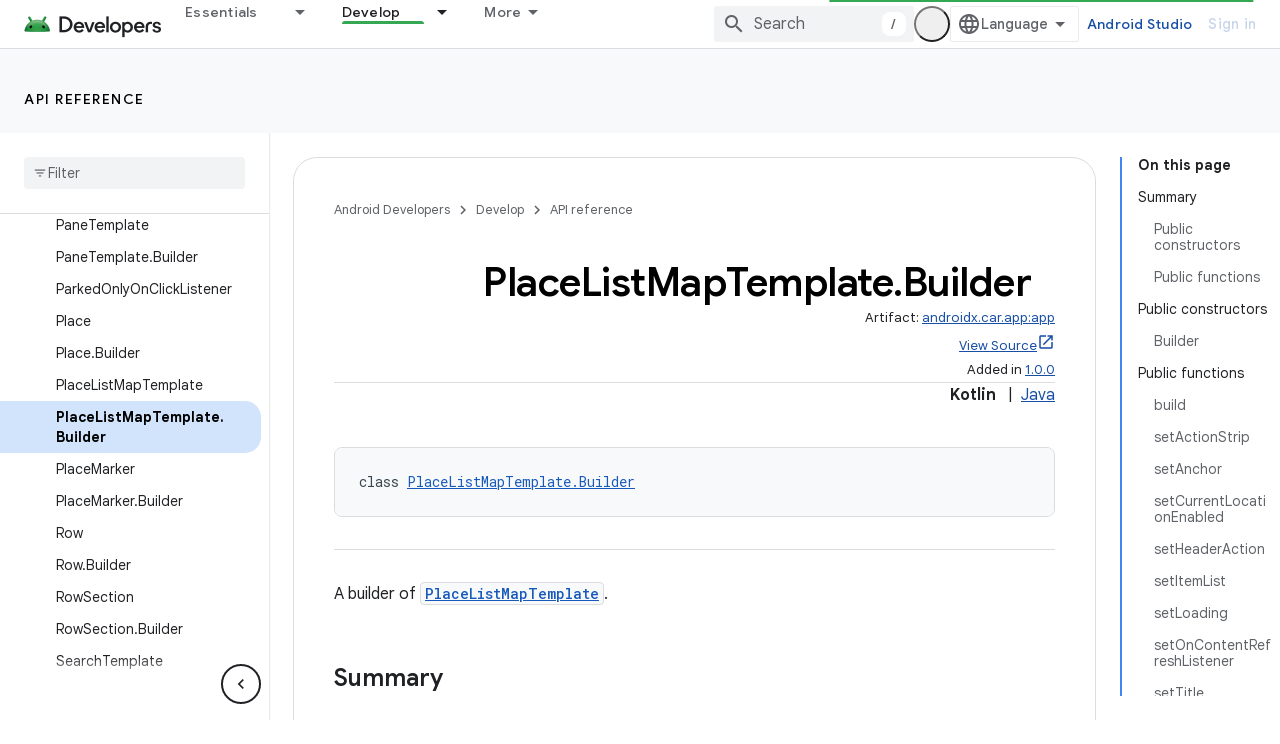

--- FILE ---
content_type: text/html; charset=UTF-8
request_url: https://feedback-pa.clients6.google.com/static/proxy.html?usegapi=1&jsh=m%3B%2F_%2Fscs%2Fabc-static%2F_%2Fjs%2Fk%3Dgapi.lb.en.2kN9-TZiXrM.O%2Fd%3D1%2Frs%3DAHpOoo_B4hu0FeWRuWHfxnZ3V0WubwN7Qw%2Fm%3D__features__
body_size: 76
content:
<!DOCTYPE html>
<html>
<head>
<title></title>
<meta http-equiv="X-UA-Compatible" content="IE=edge" />
<script type="text/javascript" nonce="u6VVjkmD-gvT0k-EmmTkDg">
  window['startup'] = function() {
    googleapis.server.init();
  };
</script>
<script type="text/javascript"
  src="https://apis.google.com/js/googleapis.proxy.js?onload=startup" async
  defer nonce="u6VVjkmD-gvT0k-EmmTkDg"></script>
</head>
<body>
</body>
</html>
